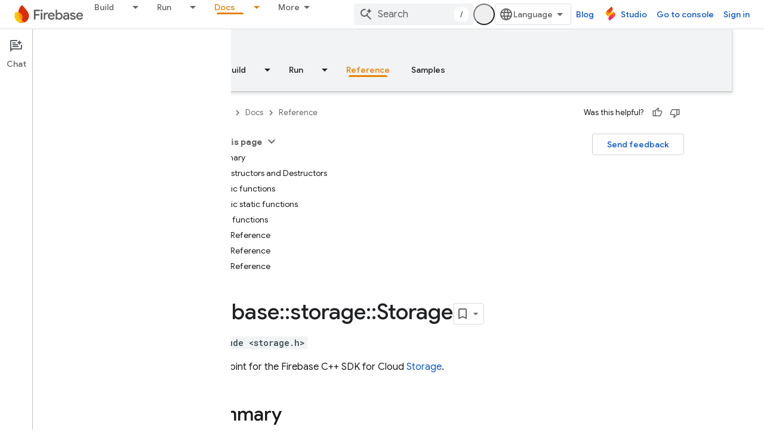

--- FILE ---
content_type: text/javascript
request_url: https://www.gstatic.com/devrel-devsite/prod/v3df8aae39978de8281d519c083a1ff09816fe422ab8f1bf9f8e360a62fb9949d/firebase/js/devsite_devsite_a11y_announce_module.js
body_size: -866
content:
(function(_ds){var window=this;var DZ=function(){return"devsite-a11y-announce"},Cna=async function(a,b){_ds.Ln(a)===b&&(b+=".");_ds.En(a,b)},EZ=class extends _ds.Lm{constructor(){super();this.eventHandler=new _ds.u}connectedCallback(){this.setAttribute("aria-live","assertive");this.setAttribute("aria-atomic","true");this.eventHandler.listen(document.body,"devsite-a11y-announce",a=>{(a=a.getBrowserEvent().detail.message)&&Cna(this,a)})}disconnectedCallback(){_ds.D(this.eventHandler)}};EZ.prototype.connectedCallback=EZ.prototype.connectedCallback;
EZ.getTagName=DZ;try{customElements.define(DZ(),EZ)}catch(a){console.warn("Unrecognized DevSite custom element - DevsiteA11yAnnounce",a)};})(_ds_www);


--- FILE ---
content_type: text/javascript
request_url: https://www.gstatic.com/devrel-devsite/prod/v3df8aae39978de8281d519c083a1ff09816fe422ab8f1bf9f8e360a62fb9949d/firebase/js/devsite_devsite_recommendations_sidebar_module.js
body_size: -867
content:
(function(_ds){var window=this;var kza=function(a){a=a.recommendations;const b=_ds.U(_ds.gD(),'<div class="devsite-recommendations-sidebar-heading" role="heading" aria-level="2"><a href="#recommendations-link" class="devsite-nav-title devsite-recommendations-sidebar-heading-link" data-category="Site-Wide Custom Events" data-label="devsite-recommendation side-nav title" data-action="click" data-tooltip="');_ds.V(b,_ds.IC("See content recommendations"));_ds.U(b,'"><svg class="devsite-recommendations-sidebar-icon" xmlns="http://www.w3.org/2000/svg" viewBox="0 0 24 24" aria-hidden="true"><path d=\'M12.5,8.5L10,3L7.5,8.5L2,11l5.5,2.5L10,19l2.5-5.5L18,11L12.5,8.5z M18,13l-1.25,2.75L14,17l2.75,1.25L18,21l1.25-2.75 L22,17l-2.75-1.25L18,13z\'/></svg><span class="devsite-nav-text devsite-nav-title">');
_ds.V(b,"Recommended for you");_ds.U(b,'</span></a></div><ul class="devsite-nav-list">');const c=a.length;for(let d=0;d<c;d++)_ds.V(b,jza(a[d]));_ds.U(b,"</ul>");return b},jza=function(a){let b='<li class="devsite-nav-item"><a href="'+_ds.S(_ds.YC(a.getUrl()+"?"+_ds.A(a,8)))+'" class="devsite-nav-title devsite-recommendations-sidebar-title" data-category="Site-Wide Custom Events" data-label="devsite-recommendation side-nav link" data-action="click"><span class="devsite-nav-text" tooltip="">';const c=
[a.getTitle(),_ds.A(a,3),_ds.A(a,4)];b+=_ds.BC(c.filter(d=>d.length>0)[0])+'</span></a><div class="significatio-card-meta">';a='Updated <span class="significatio-date" date="'+(_ds.S(_ds.y(a,_ds.Uu,7).getSeconds())+'"></span>');return(0,_ds.O)(b+a+"</div></li>")};var lza=function(a){a.eventHandler.listen(a,"click",b=>{b.target.classList.contains("devsite-nav-title")&&(b=b.target,a.j&&a.j.classList.remove("devsite-nav-active"),b.classList.add("devsite-nav-active"),a.j=b)});a.eventHandler.listen(document,"devsite-on-recommendations",b=>{b=b.getBrowserEvent();if((b==null?0:b.detail)&&(0,_ds.wX)(b.detail)&&_ds.hk(b.detail,5)===3){b=b.detail;a.render(b);if(b=b==null?void 0:_ds.uX(b)){for(const c of b)if(b=c.getMetadata())b={targetPage:c.getUrl(),targetRank:_ds.ek(b,
2),targetType:_ds.hk(b,3),targetIdenticalDescriptions:_ds.ek(b,4),targetTitleWords:_ds.ek(b,5),targetDescriptionWords:_ds.ek(b,6),experiment:_ds.A(b,7)},b={category:"Site-Wide Custom Events",action:"recommended-right-nav",label:c.getUrl(),nonInteraction:!0,additionalParams:{recommendations:b}},a.dispatchEvent(new CustomEvent("devsite-analytics-observation",{detail:b,bubbles:!0}));a.m.resolve()}else a.m.reject("empty");a.classList.add("recommendations-rendered")}});a.eventHandler.listen(document.body,
"devsite-recommendations-disconnected",()=>{_ds.un(a);a.classList.remove("recommendations-rendered")})},mza=class extends _ds.Lm{constructor(){super();this.eventHandler=new _ds.u(this);this.m=new _ds.Ah;this.j=null}connectedCallback(){lza(this)}disconnectedCallback(){_ds.D(this.eventHandler)}render(a){_ds.rt(this,kza,{recommendations:_ds.uX(a),Az:_ds.A(a,6)});a=Array.from(this.querySelectorAll(".significatio-date"));for(const b of a){a=b.getAttribute("date");try{b.textContent=(new Date(Number(a)*
1E3)).toLocaleDateString("default",{month:"short",year:"numeric",day:"numeric"})}catch(c){}}}};try{customElements.define("devsite-recommendations-sidebar",mza)}catch(a){console.warn("Unrecognized DevSite custom element - DevsiteRecommendationsSidebar",a)};})(_ds_www);
